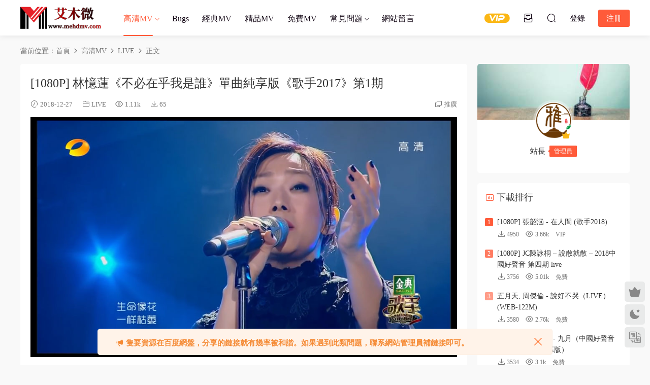

--- FILE ---
content_type: text/html; charset=UTF-8
request_url: https://www.mehdmv.com/92945.html
body_size: 14749
content:
<!DOCTYPE HTML>
<html lang="zh-Hans">
<head>
  <meta charset="UTF-8">
  <meta http-equiv="X-UA-Compatible" content="IE=edge,chrome=1">
  <meta name="viewport" content="width=device-width,minimum-scale=1.0,maximum-scale=1.0,user-scalable=no"/>
  <meta name="apple-mobile-web-app-title" content="艾木微_MV下载_车载MV_高清无水印MV分享下载站">
  <meta http-equiv="Cache-Control" content="no-siteapp">
    <title>[1080P] 林忆莲《不必在乎我是谁》单曲纯享版《歌手2017》第1期 - 艾木微_MV下载_车载MV_高清无水印MV分享下载站</title>
  <meta name="keywords" content="不必在乎我是谁,林忆莲,歌手2017,LIVE">
  <meta name="description" content="2017年01月21日在湖南卫视播出的歌曲类综艺节目《歌手》中，林忆莲再次改编并献唱《不必在乎我是谁》，这首尘封已久的老歌再次被推到大众面前，广为人知。">
    <link rel="shortcut icon" href="https://www.mehdmv.com/wp-content/uploads/2018/12/cropped-logo2.png">
  <meta name='robots' content='max-image-preview:large' />
<link rel='dns-prefetch' href='//www.mehdmv.com' />
<style id='wp-img-auto-sizes-contain-inline-css' type='text/css'>
img:is([sizes=auto i],[sizes^="auto," i]){contain-intrinsic-size:3000px 1500px}
/*# sourceURL=wp-img-auto-sizes-contain-inline-css */
</style>
<style id='classic-theme-styles-inline-css' type='text/css'>
/*! This file is auto-generated */
.wp-block-button__link{color:#fff;background-color:#32373c;border-radius:9999px;box-shadow:none;text-decoration:none;padding:calc(.667em + 2px) calc(1.333em + 2px);font-size:1.125em}.wp-block-file__button{background:#32373c;color:#fff;text-decoration:none}
/*# sourceURL=/wp-includes/css/classic-themes.min.css */
</style>
<link rel='stylesheet' id='mycred-front-css' href='https://www.mehdmv.com/wp-content/plugins/mycred/assets/css/mycred-front.css?ver=2.6.5' type='text/css' media='all' />
<link rel='stylesheet' id='mycred-social-share-icons-css' href='https://www.mehdmv.com/wp-content/plugins/mycred/assets/css/mycred-social-icons.css?ver=2.6.5' type='text/css' media='all' />
<link rel='stylesheet' id='mycred-social-share-style-css' href='https://www.mehdmv.com/wp-content/plugins/mycred/assets/css/mycred-social-share.css?ver=2.6.5' type='text/css' media='all' />
<link rel='stylesheet' id='modown-font-css' href='https://www.mehdmv.com/wp-content/themes/modown/static/css/fonts.css?ver=9.71' type='text/css' media='screen' />
<link rel='stylesheet' id='modown-base-css' href='https://www.mehdmv.com/wp-content/themes/modown/static/css/base.css?ver=9.71' type='text/css' media='screen' />
<link rel='stylesheet' id='modown-style-css' href='https://www.mehdmv.com/wp-content/themes/modown-child/style.css?ver=9.71' type='text/css' media='screen' />
<script type="text/javascript" id="BENrueeg_RUE-not_file_js-js-extra">
/* <![CDATA[ */
var BENrueeg_RUE_js_Params = {"is_field_name_removed":""};
//# sourceURL=BENrueeg_RUE-not_file_js-js-extra
/* ]]> */
</script>
<script type="text/javascript" src="https://www.mehdmv.com/wp-includes/js/jquery/jquery.min.js?ver=3.7.1" id="jquery-core-js"></script>
<script type="text/javascript" src="https://www.mehdmv.com/wp-includes/js/jquery/jquery-migrate.min.js?ver=3.4.1" id="jquery-migrate-js"></script>
<link rel="https://api.w.org/" href="https://www.mehdmv.com/wp-json/" /><link rel="alternate" title="JSON" type="application/json" href="https://www.mehdmv.com/wp-json/wp/v2/posts/92945" /><style id="erphpdown-custom"></style>
<link rel="icon" href="https://www.mehdmv.com/wp-content/uploads/2018/12/cropped-logo2-32x32.png" sizes="32x32" />
<link rel="icon" href="https://www.mehdmv.com/wp-content/uploads/2018/12/cropped-logo2-192x192.png" sizes="192x192" />
<link rel="apple-touch-icon" href="https://www.mehdmv.com/wp-content/uploads/2018/12/cropped-logo2-180x180.png" />
<meta name="msapplication-TileImage" content="https://www.mehdmv.com/wp-content/uploads/2018/12/cropped-logo2-270x270.png" />
  <meta name="baidu-site-verification" content="code-Lo8m2ziMBG" />  <script>var $ = jQuery;</script>
  <style>
  :root{--theme-color: #ff5b3a;--theme-color2: #ff5b3a;--theme-radius: 5px;}  .grids .grid .thumb, .lists .list .thumb, .mocat .lists .grid .thumb, .home-blogs ul li .thumb{object-fit: scale-down;}
      .nav-main > li, .nav-main > li > a, .nav-right a{color:#140816;}
    body.night .nav-main > li, body.night .nav-main > li > a, body.night .nav-right a{color:#999;}
    @media (max-width: 768px){
      .nav-right .nav-button a {color: #140816;}
    }
      .banner{height: 500px;}
      .container{max-width:1505px;}
            .slider-left{max-width: 1200px;}
    @media (max-width:1535px){
      .modown-ad .item:nth-child(5){display: none;}
      .slider-right2{width: 285px;}
      .slider-right2 .item2{display: none;}
      .slider-left{max-width: 895px;}
    }

        body.home .vip-content{background-image: url(https://www.mehdmv.com/wp-content/uploads/2025/07/壁纸-40.jpg);}
      .grids .grid h3 a{height: 40px;-webkit-line-clamp:2;}
    .grids .audio .title{line-height: 25px;}
      .erphpdown-box, .erphpdown, .article-content .erphpdown-content-vip{background: transparent !important;border: 2px dashed var(--theme-color);}
    .erphpdown-box .erphpdown-title{display: inline-block;}
  .logo a img{width:160px;height:auto;max-height:100%}@media (max-width: 1024px){.logo a img{width:115px;height:auto;max-height:100%}}.footer-widget{width:calc(21% - 20px);}@media (max-width: 768px){.footer-widget{width:calc(50% - 20px);margin-bottom:25px}
  .footer-widget:first-child{width:calc(100% - 20px);padding-right: 0}
  .footer-widget:last-child{width:calc(100% - 20px);padding-left: 0;margin-bottom: 0}}@media (max-width: 768px){.nav-right .nav-vip{display: none;}.rollbar{display: block;}}@media (max-width:480px){}i.mce-i-aligncenter, i.mce-i-alignjustify, i.mce-i-alignleft, i.mce-i-alignright, i.mce-i-backcolor, i.mce-i-blockquote, i.mce-i-bold, i.mce-i-bullist, i.mce-i-charmap, i.mce-i-dashicon, i.mce-i-dfw, i.mce-i-forecolor, i.mce-i-fullscreen, i.mce-i-help, i.mce-i-hr, i.mce-i-indent, i.mce-i-italic, i.mce-i-link, i.mce-i-ltr, i.mce-i-numlist, i.mce-i-outdent, i.mce-i-pastetext, i.mce-i-pasteword, i.mce-i-redo, i.mce-i-remove, i.mce-i-removeformat, i.mce-i-spellchecker, i.mce-i-strikethrough, i.mce-i-underline, i.mce-i-undo, i.mce-i-unlink, i.mce-i-wp-media-library, i.mce-i-wp_adv, i.mce-i-wp_code, i.mce-i-wp_fullscreen, i.mce-i-wp_help, i.mce-i-wp_more, i.mce-i-wp_page{font-family:dashicons !important;}
.mce-ico {font-family: tinymce,Arial !important;}
* {font-family: "Microsoft YaHei" !important;}</style><style id='global-styles-inline-css' type='text/css'>
:root{--wp--preset--aspect-ratio--square: 1;--wp--preset--aspect-ratio--4-3: 4/3;--wp--preset--aspect-ratio--3-4: 3/4;--wp--preset--aspect-ratio--3-2: 3/2;--wp--preset--aspect-ratio--2-3: 2/3;--wp--preset--aspect-ratio--16-9: 16/9;--wp--preset--aspect-ratio--9-16: 9/16;--wp--preset--color--black: #000000;--wp--preset--color--cyan-bluish-gray: #abb8c3;--wp--preset--color--white: #ffffff;--wp--preset--color--pale-pink: #f78da7;--wp--preset--color--vivid-red: #cf2e2e;--wp--preset--color--luminous-vivid-orange: #ff6900;--wp--preset--color--luminous-vivid-amber: #fcb900;--wp--preset--color--light-green-cyan: #7bdcb5;--wp--preset--color--vivid-green-cyan: #00d084;--wp--preset--color--pale-cyan-blue: #8ed1fc;--wp--preset--color--vivid-cyan-blue: #0693e3;--wp--preset--color--vivid-purple: #9b51e0;--wp--preset--gradient--vivid-cyan-blue-to-vivid-purple: linear-gradient(135deg,rgb(6,147,227) 0%,rgb(155,81,224) 100%);--wp--preset--gradient--light-green-cyan-to-vivid-green-cyan: linear-gradient(135deg,rgb(122,220,180) 0%,rgb(0,208,130) 100%);--wp--preset--gradient--luminous-vivid-amber-to-luminous-vivid-orange: linear-gradient(135deg,rgb(252,185,0) 0%,rgb(255,105,0) 100%);--wp--preset--gradient--luminous-vivid-orange-to-vivid-red: linear-gradient(135deg,rgb(255,105,0) 0%,rgb(207,46,46) 100%);--wp--preset--gradient--very-light-gray-to-cyan-bluish-gray: linear-gradient(135deg,rgb(238,238,238) 0%,rgb(169,184,195) 100%);--wp--preset--gradient--cool-to-warm-spectrum: linear-gradient(135deg,rgb(74,234,220) 0%,rgb(151,120,209) 20%,rgb(207,42,186) 40%,rgb(238,44,130) 60%,rgb(251,105,98) 80%,rgb(254,248,76) 100%);--wp--preset--gradient--blush-light-purple: linear-gradient(135deg,rgb(255,206,236) 0%,rgb(152,150,240) 100%);--wp--preset--gradient--blush-bordeaux: linear-gradient(135deg,rgb(254,205,165) 0%,rgb(254,45,45) 50%,rgb(107,0,62) 100%);--wp--preset--gradient--luminous-dusk: linear-gradient(135deg,rgb(255,203,112) 0%,rgb(199,81,192) 50%,rgb(65,88,208) 100%);--wp--preset--gradient--pale-ocean: linear-gradient(135deg,rgb(255,245,203) 0%,rgb(182,227,212) 50%,rgb(51,167,181) 100%);--wp--preset--gradient--electric-grass: linear-gradient(135deg,rgb(202,248,128) 0%,rgb(113,206,126) 100%);--wp--preset--gradient--midnight: linear-gradient(135deg,rgb(2,3,129) 0%,rgb(40,116,252) 100%);--wp--preset--font-size--small: 13px;--wp--preset--font-size--medium: 20px;--wp--preset--font-size--large: 36px;--wp--preset--font-size--x-large: 42px;--wp--preset--spacing--20: 0.44rem;--wp--preset--spacing--30: 0.67rem;--wp--preset--spacing--40: 1rem;--wp--preset--spacing--50: 1.5rem;--wp--preset--spacing--60: 2.25rem;--wp--preset--spacing--70: 3.38rem;--wp--preset--spacing--80: 5.06rem;--wp--preset--shadow--natural: 6px 6px 9px rgba(0, 0, 0, 0.2);--wp--preset--shadow--deep: 12px 12px 50px rgba(0, 0, 0, 0.4);--wp--preset--shadow--sharp: 6px 6px 0px rgba(0, 0, 0, 0.2);--wp--preset--shadow--outlined: 6px 6px 0px -3px rgb(255, 255, 255), 6px 6px rgb(0, 0, 0);--wp--preset--shadow--crisp: 6px 6px 0px rgb(0, 0, 0);}:where(.is-layout-flex){gap: 0.5em;}:where(.is-layout-grid){gap: 0.5em;}body .is-layout-flex{display: flex;}.is-layout-flex{flex-wrap: wrap;align-items: center;}.is-layout-flex > :is(*, div){margin: 0;}body .is-layout-grid{display: grid;}.is-layout-grid > :is(*, div){margin: 0;}:where(.wp-block-columns.is-layout-flex){gap: 2em;}:where(.wp-block-columns.is-layout-grid){gap: 2em;}:where(.wp-block-post-template.is-layout-flex){gap: 1.25em;}:where(.wp-block-post-template.is-layout-grid){gap: 1.25em;}.has-black-color{color: var(--wp--preset--color--black) !important;}.has-cyan-bluish-gray-color{color: var(--wp--preset--color--cyan-bluish-gray) !important;}.has-white-color{color: var(--wp--preset--color--white) !important;}.has-pale-pink-color{color: var(--wp--preset--color--pale-pink) !important;}.has-vivid-red-color{color: var(--wp--preset--color--vivid-red) !important;}.has-luminous-vivid-orange-color{color: var(--wp--preset--color--luminous-vivid-orange) !important;}.has-luminous-vivid-amber-color{color: var(--wp--preset--color--luminous-vivid-amber) !important;}.has-light-green-cyan-color{color: var(--wp--preset--color--light-green-cyan) !important;}.has-vivid-green-cyan-color{color: var(--wp--preset--color--vivid-green-cyan) !important;}.has-pale-cyan-blue-color{color: var(--wp--preset--color--pale-cyan-blue) !important;}.has-vivid-cyan-blue-color{color: var(--wp--preset--color--vivid-cyan-blue) !important;}.has-vivid-purple-color{color: var(--wp--preset--color--vivid-purple) !important;}.has-black-background-color{background-color: var(--wp--preset--color--black) !important;}.has-cyan-bluish-gray-background-color{background-color: var(--wp--preset--color--cyan-bluish-gray) !important;}.has-white-background-color{background-color: var(--wp--preset--color--white) !important;}.has-pale-pink-background-color{background-color: var(--wp--preset--color--pale-pink) !important;}.has-vivid-red-background-color{background-color: var(--wp--preset--color--vivid-red) !important;}.has-luminous-vivid-orange-background-color{background-color: var(--wp--preset--color--luminous-vivid-orange) !important;}.has-luminous-vivid-amber-background-color{background-color: var(--wp--preset--color--luminous-vivid-amber) !important;}.has-light-green-cyan-background-color{background-color: var(--wp--preset--color--light-green-cyan) !important;}.has-vivid-green-cyan-background-color{background-color: var(--wp--preset--color--vivid-green-cyan) !important;}.has-pale-cyan-blue-background-color{background-color: var(--wp--preset--color--pale-cyan-blue) !important;}.has-vivid-cyan-blue-background-color{background-color: var(--wp--preset--color--vivid-cyan-blue) !important;}.has-vivid-purple-background-color{background-color: var(--wp--preset--color--vivid-purple) !important;}.has-black-border-color{border-color: var(--wp--preset--color--black) !important;}.has-cyan-bluish-gray-border-color{border-color: var(--wp--preset--color--cyan-bluish-gray) !important;}.has-white-border-color{border-color: var(--wp--preset--color--white) !important;}.has-pale-pink-border-color{border-color: var(--wp--preset--color--pale-pink) !important;}.has-vivid-red-border-color{border-color: var(--wp--preset--color--vivid-red) !important;}.has-luminous-vivid-orange-border-color{border-color: var(--wp--preset--color--luminous-vivid-orange) !important;}.has-luminous-vivid-amber-border-color{border-color: var(--wp--preset--color--luminous-vivid-amber) !important;}.has-light-green-cyan-border-color{border-color: var(--wp--preset--color--light-green-cyan) !important;}.has-vivid-green-cyan-border-color{border-color: var(--wp--preset--color--vivid-green-cyan) !important;}.has-pale-cyan-blue-border-color{border-color: var(--wp--preset--color--pale-cyan-blue) !important;}.has-vivid-cyan-blue-border-color{border-color: var(--wp--preset--color--vivid-cyan-blue) !important;}.has-vivid-purple-border-color{border-color: var(--wp--preset--color--vivid-purple) !important;}.has-vivid-cyan-blue-to-vivid-purple-gradient-background{background: var(--wp--preset--gradient--vivid-cyan-blue-to-vivid-purple) !important;}.has-light-green-cyan-to-vivid-green-cyan-gradient-background{background: var(--wp--preset--gradient--light-green-cyan-to-vivid-green-cyan) !important;}.has-luminous-vivid-amber-to-luminous-vivid-orange-gradient-background{background: var(--wp--preset--gradient--luminous-vivid-amber-to-luminous-vivid-orange) !important;}.has-luminous-vivid-orange-to-vivid-red-gradient-background{background: var(--wp--preset--gradient--luminous-vivid-orange-to-vivid-red) !important;}.has-very-light-gray-to-cyan-bluish-gray-gradient-background{background: var(--wp--preset--gradient--very-light-gray-to-cyan-bluish-gray) !important;}.has-cool-to-warm-spectrum-gradient-background{background: var(--wp--preset--gradient--cool-to-warm-spectrum) !important;}.has-blush-light-purple-gradient-background{background: var(--wp--preset--gradient--blush-light-purple) !important;}.has-blush-bordeaux-gradient-background{background: var(--wp--preset--gradient--blush-bordeaux) !important;}.has-luminous-dusk-gradient-background{background: var(--wp--preset--gradient--luminous-dusk) !important;}.has-pale-ocean-gradient-background{background: var(--wp--preset--gradient--pale-ocean) !important;}.has-electric-grass-gradient-background{background: var(--wp--preset--gradient--electric-grass) !important;}.has-midnight-gradient-background{background: var(--wp--preset--gradient--midnight) !important;}.has-small-font-size{font-size: var(--wp--preset--font-size--small) !important;}.has-medium-font-size{font-size: var(--wp--preset--font-size--medium) !important;}.has-large-font-size{font-size: var(--wp--preset--font-size--large) !important;}.has-x-large-font-size{font-size: var(--wp--preset--font-size--x-large) !important;}
/*# sourceURL=global-styles-inline-css */
</style>
</head>
<body class="wp-singular post-template-default single single-post postid-92945 single-format-standard wp-theme-modown wp-child-theme-modown-child">
<header class="header">
  <div class="container clearfix">

    
        <div class="logo">
      <a href="https://www.mehdmv.com" title="艾木微_MV下载_车载MV_高清无水印MV分享下载站"><img src="https://www.mehdmv.com/wp-content/uploads/2024/01/logo改1.png" data-light="https://www.mehdmv.com/wp-content/uploads/2024/01/logo改1.png" data-dark="https://www.mehdmv.com/wp-content/uploads/2024/01/logo改1.png" alt="艾木微_MV下载_车载MV_高清无水印MV分享下载站" /></a>
    </div>

    <ul class="nav-main">
      <li id="menu-item-154676" class="menu-item menu-item-type-taxonomy menu-item-object-category current-post-ancestor menu-item-has-children menu-item-154676"><a href="https://www.mehdmv.com/category/hd">高清MV</a>
<ul class="sub-menu">
	<li id="menu-item-193691" class="menu-item menu-item-type-taxonomy menu-item-object-category menu-item-193691"><a href="https://www.mehdmv.com/category/hd/hy-hd">华语类MV</a></li>
	<li id="menu-item-3815" class="fa fa-gift menu-item menu-item-type-taxonomy menu-item-object-category menu-item-3815"><a target="_blank" href="https://www.mehdmv.com/category/hd/rh">日韩类MV</a></li>
	<li id="menu-item-3816" class="fa-globe menu-item menu-item-type-taxonomy menu-item-object-category menu-item-3816"><a target="_blank" href="https://www.mehdmv.com/category/hd/omy">欧美类MV</a></li>
	<li id="menu-item-167456" class="menu-item menu-item-type-taxonomy menu-item-object-category menu-item-167456"><a href="https://www.mehdmv.com/category/4k">4K MV</a></li>
	<li id="menu-item-3814" class="fa fa-tachometer menu-item menu-item-type-taxonomy menu-item-object-category menu-item-3814"><a target="_blank" href="https://www.mehdmv.com/category/hd/concert">演唱会</a></li>
	<li id="menu-item-108313" class="menu-item menu-item-type-taxonomy menu-item-object-category menu-item-108313"><a href="https://www.mehdmv.com/category/hd/wdy">微电影</a></li>
	<li id="menu-item-194281" class="lv menu-item menu-item-type-taxonomy menu-item-object-category current-post-ancestor current-menu-parent current-post-parent menu-item-194281"><a href="https://www.mehdmv.com/category/hd/lv">LIVE</a></li>
	<li id="menu-item-111020" class="menu-item menu-item-type-taxonomy menu-item-object-category menu-item-111020"><a href="https://www.mehdmv.com/category/hd/cover">Cover</a></li>
</ul>
</li>
<li id="menu-item-119157" class="Bugs menu-item menu-item-type-taxonomy menu-item-object-category menu-item-119157"><a href="https://www.mehdmv.com/category/bugs">Bugs</a></li>
<li id="menu-item-192180" class="jd menu-item menu-item-type-taxonomy menu-item-object-category menu-item-192180"><a href="https://www.mehdmv.com/category/jd">经典MV</a></li>
<li id="menu-item-154695" class="jp menu-item menu-item-type-taxonomy menu-item-object-category menu-item-154695"><a href="https://www.mehdmv.com/category/jp">精品MV</a></li>
<li id="menu-item-107807" class="menu-item menu-item-type-taxonomy menu-item-object-category menu-item-107807"><a href="https://www.mehdmv.com/category/mf">免费MV</a></li>
<li id="menu-item-125396" class="menu-item menu-item-type-taxonomy menu-item-object-category menu-item-has-children menu-item-125396"><a href="https://www.mehdmv.com/category/wenti">常见问题</a>
<ul class="sub-menu">
	<li id="menu-item-185310" class="menu-item menu-item-type-post_type menu-item-object-page menu-item-185310"><a href="https://www.mehdmv.com/%e5%85%8d%e8%b4%b9%e4%b8%8b%e8%bd%bd%e8%af%b4%e6%98%8e">免费下载说明</a></li>
	<li id="menu-item-185314" class="menu-item menu-item-type-post_type menu-item-object-page menu-item-185314"><a href="https://www.mehdmv.com/%e4%bc%9a%e5%91%98%e4%b8%8b%e8%bd%bd%e6%95%99%e7%a8%8b">会员下载教程</a></li>
	<li id="menu-item-185306" class="menu-item menu-item-type-post_type menu-item-object-page menu-item-185306"><a href="https://www.mehdmv.com/vip%e4%b8%8b%e8%bd%bd%e6%9d%83%e9%99%90%e4%bb%8b%e7%bb%8d">VIP下载权限介绍</a></li>
	<li id="menu-item-119831" class="menu-item menu-item-type-post_type menu-item-object-page menu-item-119831"><a href="https://www.mehdmv.com/jiangli">投稿奖励</a></li>
	<li id="menu-item-121770" class="menu-item menu-item-type-post_type menu-item-object-page menu-item-121770"><a href="https://www.mehdmv.com/fatie">发帖标准</a></li>
</ul>
</li>
<li id="menu-item-4169" class="fa fa-comments menu-item menu-item-type-post_type menu-item-object-page menu-item-4169"><a target="_blank" href="https://www.mehdmv.com/lyb">网站留言</a></li>
    </ul>

    
    <ul class="nav-right">
                  <li class="nav-vip">
        <a href="https://www.mehdmv.com/vip"><i class="icon icon-vip-s"></i></a>
      </li>
                  <li class="nav-tougao">
        <a href="https://www.mehdmv.com/tougao" title="投稿"><i class="icon icon-tougao"></i></a>
      </li>
                              <li class="nav-search">
        <a href="javascript:;" class="search-loader" title="搜索"><i class="icon icon-search"></i></a>
      </li>
                    <li class="nav-login no"><a href="https://www.mehdmv.com/login?redirect_to=https://www.mehdmv.com/92945.html" class="signin-loader" rel="nofollow"><i class="icon icon-user"></i><span>登录</span></a><b class="nav-line"></b><a href="https://www.mehdmv.com/login?action=register&redirect_to=https://www.mehdmv.com/92945.html" class="reg signup-loader" rel="nofollow"><span>注册</span></a></li>
                    <li class="nav-button"><a href="javascript:;" class="nav-loader"><i class="icon icon-menu"></i></a></li>
          </ul>

  </div>
</header>


<div class="search-wrap">
  <div class="container search-wrap-container">
    <form action="https://www.mehdmv.com/" class="search-form" method="get">
            <input autocomplete="off" class="search-input" name="s" placeholder="输入关键字回车" type="text">
      <button class="search-btn" type="submit"><i class="icon icon-search"></i>搜索</button>
      <i class="icon icon-close"></i>
      <input type="hidden" name="cat" class="search-cat-val">
          </form>
  </div>
</div><div class="main">
		<div class="container clearfix">
				<div class="breadcrumbs">当前位置：<span><a href="https://www.mehdmv.com/" itemprop="url"><span itemprop="title">首页</span></a></span> <span class="sep"><i class="dripicons dripicons-chevron-right"></i></span> <span><a href="https://www.mehdmv.com/category/hd" itemprop="url"><span itemprop="title">高清MV</span></a></span> <span class="sep"><i class="dripicons dripicons-chevron-right"></i></span> <span><a href="https://www.mehdmv.com/category/hd/lv" itemprop="url"><span itemprop="title">LIVE</span></a></span> <span class="sep"><i class="dripicons dripicons-chevron-right"></i></span> <span class="current">正文</span></div>						<div class="content-wrap">
	    	<div class="content">
	    			    			    			    			    		<article id="single-content" class="single-content">
		    		<div class="article-header">	<h1 class="article-title">[1080P] 林忆莲《不必在乎我是谁》单曲纯享版《歌手2017》第1期</h1>
	<div class="article-meta">
				<span class="item"><i class="icon icon-time"></i> 2018-12-27</span>		<span class="item item-cats"><i class="icon icon-cat"></i> <a href="https://www.mehdmv.com/category/hd/lv" id="img-cat-26853">LIVE</a></span>		<span class="item"><i class="icon icon-eye"></i> 1.11k</span>		<span class="item"><i class="icon icon-download"></i> 65</span>				<span class="item right"><i class="icon icon-copy"></i> <a href="javascript:;" class="article-aff" >推广</a></span>	</div>
</div>		    				    		<div class="article-content clearfix">
		    					    					    					    					    						    						    						    						    			<p><img fetchpriority="high" decoding="async" class="alignnone size-full wp-image-92946" src="https://www.mehdmv.com/wp-content/uploads/2018/12/bubi1.jpg" alt="" width="1024" height="576" /></p>
<p><img decoding="async" class="alignnone size-full wp-image-102466" src="https://www.mehdmv.com/wp-content/uploads/2018/12/林忆莲-不必在乎我是谁HDTV_1080iflacac3双音轨终极收藏版.mkv.jpg" alt="" width="1012" height="676" /></p>
<p>http://v.qq.com/x/page/b0518erwysb.html</p>
			    						    						    			<style>.erphpdown-box, .erphpdown-box + .article-custom-metas{display:block;}</style><div class="erphpdown-box"><span class="erphpdown-title">资源下载</span><div class="erphpdown-con clearfix"><div class="erphpdown-price">下载价格<span>2</span> 金币</div><div class="erphpdown-cart"><div class="vip">VIP免费</div><a href="javascript:;" class="down signin-loader">立即购买</a></div></div><div class="tips2">此资源购买后15天内可下载。如有发现链接失效，请联系网站管理</div></div>			    					    		
			    					    				    					            </div>
		    			<div class="article-act">
						<a href="javascript:;" class="article-collect signin-loader" title="收藏"><i class="icon icon-star"></i> <span>0</span></a>
							<a href="javascript:;" class="article-zan" data-id="92945"><i class="icon icon-zan"></i> <span>0</span></a>
		</div>
		            <div class="article-tags"><a href="https://www.mehdmv.com/tag/%e4%b8%8d%e5%bf%85%e5%9c%a8%e4%b9%8e%e6%88%91%e6%98%af%e8%b0%81" rel="tag">不必在乎我是谁</a><a href="https://www.mehdmv.com/tag/%e6%9e%97%e5%bf%86%e8%8e%b2" rel="tag">林忆莲</a><a href="https://www.mehdmv.com/tag/%e6%ad%8c%e6%89%8b2017" rel="tag">歌手2017</a></div>					<div class="article-shares"><a href="javascript:;" data-url="https://www.mehdmv.com/92945.html" class="share-weixin"><i class="icon icon-weixin"></i></a><a data-share="qzone" class="share-qzone" data-url="https://www.mehdmv.com/92945.html"><i class="icon icon-qzone"></i></a><a data-share="weibo" class="share-tsina" data-url="https://www.mehdmv.com/92945.html"><i class="icon icon-weibo"></i></a><a data-share="qq" class="share-sqq" data-url="https://www.mehdmv.com/92945.html"><i class="icon icon-qq"></i></a><a data-share="douban" class="share-douban" data-url="https://www.mehdmv.com/92945.html"><i class="icon icon-douban"></i></a></div>	            </article>
	            	            	            <nav class="article-nav">
	                <span class="article-nav-prev">上一篇<br><a href="https://www.mehdmv.com/92941.html" rel="prev">[1080P] 容中尔甲 - 阿拉姜色 电影《阿拉姜色》同名推广曲</a></span>
	                <span class="article-nav-next">下一篇<br><a href="https://www.mehdmv.com/92948.html" rel="next">[1080P] AKB48《勇往直前》官方完整版无水印MV</a></span>
	            </nav>
	            	            	            <div class="single-related"><h3 class="related-title"><i class="icon icon-related"></i> 猜你喜欢</h3><div class="grids relateds clearfix"><div class="post grid"  data-id="211918">
    <div class="img">
        <a href="https://www.mehdmv.com/211918.html" title="汪苏泷 - 就让这大雨全都落下 [Official Stage Video]（MKV-583M）" target="_blank" rel="bookmark">
        <img src="https://www.mehdmv.com/wp-content/themes/modown/static/img/thumbnail.png" data-src="https://www.mehdmv.com/wp-content/themes/modown/timthumb.php?src=https://www.mehdmv.com/wp-content/uploads/2026/01/4K汪苏泷-就让这大雨全都落下-Official-Stage-Video.mkv_20260117_162909.740.jpg&w=285&h=180&zc=1&q=95&a=c" class="thumb" alt="汪苏泷 - 就让这大雨全都落下 [Official Stage Video]（MKV-583M）">
                </a>
            </div>
    <div class="con">
        <div class="cat"><a href="https://www.mehdmv.com/category/4k" id="img-cat-277">4K MV</a></div>
        
        <h3 itemprop="name headline"><a itemprop="url" rel="bookmark" href="https://www.mehdmv.com/211918.html" title="汪苏泷 - 就让这大雨全都落下 [Official Stage Video]（MKV-583M）" target="_blank"><span class="post-sign">4K</span>汪苏泷 - 就让这大雨全都落下 [Official Stage Video]（MKV-583M）</a></h3>

                <div class="excerpt"> </div>
        <div class="grid-meta">
            <span class="time"><i class="icon icon-time"></i> 2天前</span><span class="views"><i class="icon icon-eye"></i> 22</span><span class="comments"><i class="icon icon-comment"></i> 0</span><span class="downs"><i class="icon icon-download"></i> 3</span><span class="price"><span class="fee vip-tag">VIP</span></span>        </div>

            </div>

    <span class="vip-tag"><i>VIP</i></span>    </div><div class="post grid"  data-id="211756">
    <div class="img">
        <a href="https://www.mehdmv.com/211756.html" title="戴佩妮, GAI周延 - 明知山 [LIVE]（WEB-118M）" target="_blank" rel="bookmark">
        <img src="https://www.mehdmv.com/wp-content/themes/modown/static/img/thumbnail.png" data-src="https://www.mehdmv.com/wp-content/themes/modown/timthumb.php?src=https://www.mehdmv.com/wp-content/uploads/2026/01/戴佩妮-GAI周延-明知山-LIVE.mp4_20260110_183627.049.jpg&w=285&h=180&zc=1&q=95&a=c" class="thumb" alt="戴佩妮, GAI周延 - 明知山 [LIVE]（WEB-118M）">
                </a>
            </div>
    <div class="con">
        <div class="cat"><a href="https://www.mehdmv.com/category/hd/lv" id="img-cat-26853">LIVE</a></div>
        
        <h3 itemprop="name headline"><a itemprop="url" rel="bookmark" href="https://www.mehdmv.com/211756.html" title="戴佩妮, GAI周延 - 明知山 [LIVE]（WEB-118M）" target="_blank"><span class="post-sign">1080P</span>戴佩妮, GAI周延 - 明知山 [LIVE]（WEB-118M）</a></h3>

                <div class="excerpt">歌手：戴佩妮 /GAI周延
专辑：明知山
语种：国语
唱片公司：种梦音乐/仁仁娱乐...</div>
        <div class="grid-meta">
            <span class="time"><i class="icon icon-time"></i> 1周前</span><span class="views"><i class="icon icon-eye"></i> 31</span><span class="comments"><i class="icon icon-comment"></i> 0</span><span class="downs"><i class="icon icon-download"></i> 2</span><span class="price"><span class="fee vip-tag">VIP</span></span>        </div>

            </div>

    <span class="vip-tag"><i>VIP</i></span>    </div><div class="post grid"  data-id="211646">
    <div class="img">
        <a href="https://www.mehdmv.com/211646.html" title="icyball 冰球乐团, Limi - 船歌（MKV-798M）" target="_blank" rel="bookmark">
        <img src="https://www.mehdmv.com/wp-content/themes/modown/static/img/thumbnail.png" data-src="https://www.mehdmv.com/wp-content/themes/modown/timthumb.php?src=https://www.mehdmv.com/wp-content/uploads/2026/01/4Kicyball-冰球乐团-Limi-船歌.mkv_20260106_215755.923.jpg&w=285&h=180&zc=1&q=95&a=c" class="thumb" alt="icyball 冰球乐团, Limi - 船歌（MKV-798M）">
                </a>
            </div>
    <div class="con">
        <div class="cat"><a href="https://www.mehdmv.com/category/4k" id="img-cat-277">4K MV</a></div>
        
        <h3 itemprop="name headline"><a itemprop="url" rel="bookmark" href="https://www.mehdmv.com/211646.html" title="icyball 冰球乐团, Limi - 船歌（MKV-798M）" target="_blank"><span class="post-sign">4K</span>icyball 冰球乐团, Limi - 船歌（MKV-798M）</a></h3>

                <div class="excerpt"> </div>
        <div class="grid-meta">
            <span class="time"><i class="icon icon-time"></i> 2周前</span><span class="views"><i class="icon icon-eye"></i> 35</span><span class="comments"><i class="icon icon-comment"></i> 0</span><span class="downs"><i class="icon icon-download"></i> 2</span><span class="price"><span class="fee vip-tag">VIP</span></span>        </div>

            </div>

    <span class="vip-tag"><i>VIP</i></span>    </div><div class="post grid"  data-id="211417">
    <div class="img">
        <a href="https://www.mehdmv.com/211417.html" title="理想混蛋 - 天真世界的叛徒 [LIVE]（MKV-567M）" target="_blank" rel="bookmark">
        <img src="https://www.mehdmv.com/wp-content/themes/modown/static/img/thumbnail.png" data-src="https://www.mehdmv.com/wp-content/themes/modown/timthumb.php?src=https://www.mehdmv.com/wp-content/uploads/2026/01/4K理想混蛋-天真世界的叛徒-LIVE.mkv_20260103_125911.695.jpg&w=285&h=180&zc=1&q=95&a=c" class="thumb" alt="理想混蛋 - 天真世界的叛徒 [LIVE]（MKV-567M）">
                </a>
            </div>
    <div class="con">
        <div class="cat"><a href="https://www.mehdmv.com/category/4k" id="img-cat-277">4K MV</a></div>
        
        <h3 itemprop="name headline"><a itemprop="url" rel="bookmark" href="https://www.mehdmv.com/211417.html" title="理想混蛋 - 天真世界的叛徒 [LIVE]（MKV-567M）" target="_blank"><span class="post-sign">4K</span>理想混蛋 - 天真世界的叛徒 [LIVE]（MKV-567M）</a></h3>

                <div class="excerpt">歌手：理想混蛋
专辑：天真世界的叛徒
语种：国语
唱片公司：容合音乐
发行时...</div>
        <div class="grid-meta">
            <span class="time"><i class="icon icon-time"></i> 2周前</span><span class="views"><i class="icon icon-eye"></i> 40</span><span class="comments"><i class="icon icon-comment"></i> 0</span><span class="downs"><i class="icon icon-download"></i> 3</span><span class="price"><span class="fee vip-tag">VIP</span></span>        </div>

            </div>

    <span class="vip-tag"><i>VIP</i></span>    </div><div class="post grid"  data-id="211458">
    <div class="img">
        <a href="https://www.mehdmv.com/211458.html" title="Heize - Even if (Live Clip)（MKV-379M）" target="_blank" rel="bookmark">
        <img src="https://www.mehdmv.com/wp-content/themes/modown/static/img/thumbnail.png" data-src="https://www.mehdmv.com/wp-content/themes/modown/timthumb.php?src=https://www.mehdmv.com/wp-content/uploads/2026/01/4KHeize-Even-if-Live-Clip.mkv_20260103_133342.534.jpg&w=285&h=180&zc=1&q=95&a=c" class="thumb" alt="Heize - Even if (Live Clip)（MKV-379M）">
                </a>
            </div>
    <div class="con">
        <div class="cat"><a href="https://www.mehdmv.com/category/4k" id="img-cat-277">4K MV</a></div>
        
        <h3 itemprop="name headline"><a itemprop="url" rel="bookmark" href="https://www.mehdmv.com/211458.html" title="Heize - Even if (Live Clip)（MKV-379M）" target="_blank"><span class="post-sign">4K</span>Heize - Even if (Live Clip)（MKV-379M）</a></h3>

                <div class="excerpt">歌手：Heize (헤이즈)
专辑：Even if
语种：韩语
唱片公司：P NATION
发行时间...</div>
        <div class="grid-meta">
            <span class="time"><i class="icon icon-time"></i> 2周前</span><span class="views"><i class="icon icon-eye"></i> 54</span><span class="comments"><i class="icon icon-comment"></i> 0</span><span class="downs"><i class="icon icon-download"></i> 4</span><span class="price"><span class="fee vip-tag">VIP</span></span>        </div>

            </div>

    <span class="vip-tag"><i>VIP</i></span>    </div><div class="post grid"  data-id="211321">
    <div class="img">
        <a href="https://www.mehdmv.com/211321.html" title="告五人 - 从未见过的海 [世运浪花版](Live)（MKV-538M）" target="_blank" rel="bookmark">
        <img src="https://www.mehdmv.com/wp-content/themes/modown/static/img/thumbnail.png" data-src="https://www.mehdmv.com/wp-content/themes/modown/timthumb.php?src=https://www.mehdmv.com/wp-content/uploads/2026/01/4K告五人-从未见过的海-世运浪花版Live.mkv_20260102_141843.823.jpg&w=285&h=180&zc=1&q=95&a=c" class="thumb" alt="告五人 - 从未见过的海 [世运浪花版](Live)（MKV-538M）">
                </a>
            </div>
    <div class="con">
        <div class="cat"><a href="https://www.mehdmv.com/category/4k" id="img-cat-277">4K MV</a></div>
        
        <h3 itemprop="name headline"><a itemprop="url" rel="bookmark" href="https://www.mehdmv.com/211321.html" title="告五人 - 从未见过的海 [世运浪花版](Live)（MKV-538M）" target="_blank"><span class="post-sign">4K</span>告五人 - 从未见过的海 [世运浪花版](Live)（MKV-538M）</a></h3>

                <div class="excerpt"> </div>
        <div class="grid-meta">
            <span class="time"><i class="icon icon-time"></i> 2周前</span><span class="views"><i class="icon icon-eye"></i> 38</span><span class="comments"><i class="icon icon-comment"></i> 0</span><span class="downs"><i class="icon icon-download"></i> 3</span><span class="price"><span class="fee vip-tag">VIP</span></span>        </div>

            </div>

    <span class="vip-tag"><i>VIP</i></span>    </div></div><script>var relateImgWidth = jQuery(".single-related .grids .grid .img").width();jQuery(".single-related .grids .grid .img").height(relateImgWidth*0.6316);</script></div>	            <div class="single-comment">
	<h3 class="comments-title" id="comments">
		<i class="icon icon-comments"></i> 评论<small>0</small>
	</h3>
	<div id="respond" class="comments-respond no_webshot">
				<div class="comment-signarea">请先 <a href="javascript:;" class="signin-loader">登录</a></div>
			</div>
	</div>



	            	    	</div>
	    </div>
		<aside class="sidebar">
	<div class="theiaStickySidebar">
	
	<div class="widget widget_author nopadding">			<div class="author-cover">
				<img src="https://www.mehdmv.com/wp-content/themes/modown/static/img/author-cover.jpg">
			</div>
			<div class="author-avatar"> 
				<a target="_blank" href="https://www.mehdmv.com/author/hd-mv"  class="avatar-link"><img src="https://www.mehdmv.com/wp-content/uploads/avatar/c4ca4238a0b923820dcc509a6f75849b.png" class="avatar avatar-96 photo" width="96" height="96" />					<span class="vip"></span>				</a>
			</div>
			<div class="author-info">
				<p><a target="_blank" href="https://www.mehdmv.com/author/hd-mv"><span class="author-name">站长</span><span class="author-group">管理员</span></a></p>
				<p class="author-description"></p>
			</div>
</div><div class="widget widget-postlist widget-toplist"><h3><i class="icon icon-top"></i> 下载排行</h3><ul>        <li>
        	<span class="sort">1</span>
          <h4><a href="https://www.mehdmv.com/7849.html" title="[1080P] 张韶涵 - 在人间 (歌手2018)" target="_blank">[1080P] 张韶涵 - 在人间 (歌手2018)</a></h4>
          <p class="meta">
          	<span class="downloads"><i class="icon icon-download"></i> 4950</span>
          	<span class="views"><i class="icon icon-eye"></i> 3.66k</span>          	<span class="price">VIP</span>          </p>
        </li>
		        <li>
        	<span class="sort">2</span>
          <h4><a href="https://www.mehdmv.com/80733.html" title="[1080P] JC陈咏桐 – 说散就散 – 2018中国好声音 第四期 live" target="_blank">[1080P] JC陈咏桐 – 说散就散 – 2018中国好声音 第四期 live</a></h4>
          <p class="meta">
          	<span class="downloads"><i class="icon icon-download"></i> 3756</span>
          	<span class="views"><i class="icon icon-eye"></i> 5.01k</span>          	<span class="price"><span class="fee">免费</span></span>          </p>
        </li>
		        <li>
        	<span class="sort">3</span>
          <h4><a href="https://www.mehdmv.com/112768.html" title="五月天, 周杰伦 - 说好不哭（LIVE）(WEB-122M)" target="_blank">五月天, 周杰伦 - 说好不哭（LIVE）(WEB-122M)</a></h4>
          <p class="meta">
          	<span class="downloads"><i class="icon icon-download"></i> 3580</span>
          	<span class="views"><i class="icon icon-eye"></i> 2.76k</span>          	<span class="price"><span class="fee">免费</span></span>          </p>
        </li>
		        <li>
        	<span class="sort">4</span>
          <h4><a href="https://www.mehdmv.com/86264.html" title="[1080P] 旦增尼玛 - 九月（中国好声音2018无台标无字幕版）" target="_blank">[1080P] 旦增尼玛 - 九月（中国好声音2018无台标无字幕版）</a></h4>
          <p class="meta">
          	<span class="downloads"><i class="icon icon-download"></i> 3534</span>
          	<span class="views"><i class="icon icon-eye"></i> 3.1k</span>          	<span class="price"><span class="fee">免费</span></span>          </p>
        </li>
		        <li>
        	<span class="sort">5</span>
          <h4><a href="https://www.mehdmv.com/86261.html" title="[1080P] 打包安琪 - 天黑黑（中国好声音2018无台标无字幕版）" target="_blank">[1080P] 打包安琪 - 天黑黑（中国好声音2018无台标无字幕版）</a></h4>
          <p class="meta">
          	<span class="downloads"><i class="icon icon-download"></i> 2226</span>
          	<span class="views"><i class="icon icon-eye"></i> 2.18k</span>          	<span class="price">VIP</span>          </p>
        </li>
		        <li>
        	<span class="sort">6</span>
          <h4><a href="https://www.mehdmv.com/91673.html" title="[1080P] 布兰妮Britney Spears - Everytime 现场版" target="_blank">[1080P] 布兰妮Britney Spears - Everytime 现场版</a></h4>
          <p class="meta">
          	<span class="downloads"><i class="icon icon-download"></i> 1562</span>
          	<span class="views"><i class="icon icon-eye"></i> 2.55k</span>          	<span class="price"><span class="fee">免费</span></span>          </p>
        </li>
		        <li>
        	<span class="sort">7</span>
          <h4><a href="https://www.mehdmv.com/118599.html" title="낸시 Nancy 모모랜드 MOMOLAND '뿜뿜 BBoom BBoom'  직캠 @씨름페스티벌 by DaftTaengk" target="_blank">낸시 Nancy 모모랜드 MOMOLAND '뿜뿜 BBoom BBoom'  직캠 @씨름페스티벌 by DaftTaengk</a></h4>
          <p class="meta">
          	<span class="downloads"><i class="icon icon-download"></i> 1301</span>
          	<span class="views"><i class="icon icon-eye"></i> 2.57k</span>          	<span class="price"><span class="fee">免费</span></span>          </p>
        </li>
		        <li>
        	<span class="sort">8</span>
          <h4><a href="https://www.mehdmv.com/127053.html" title="中国好声音 2020 第六期正片纯享 无台标水印（web-1080P-2.37G）" target="_blank">中国好声音 2020 第六期正片纯享 无台标水印（web-1080P-2.37G）</a></h4>
          <p class="meta">
          	<span class="downloads"><i class="icon icon-download"></i> 1296</span>
          	<span class="views"><i class="icon icon-eye"></i> 2.51k</span>          	<span class="price"><span class="fee">免费</span></span>          </p>
        </li>
		        <li>
        	<span class="sort">9</span>
          <h4><a href="https://www.mehdmv.com/91325.html" title="[720P] 梁咏琪 - 爱的代价 浙江卫视风尚盛典晚会现场Live" target="_blank">[720P] 梁咏琪 - 爱的代价 浙江卫视风尚盛典晚会现场Live</a></h4>
          <p class="meta">
          	<span class="downloads"><i class="icon icon-download"></i> 1208</span>
          	<span class="views"><i class="icon icon-eye"></i> 1.51k</span>          	<span class="price"><span class="fee">免费</span></span>          </p>
        </li>
		        <li>
        	<span class="sort">10</span>
          <h4><a href="https://www.mehdmv.com/117790.html" title="[4K] [190601] APINK   (Naeun  ) - %%응응   + ALRIGHT + FIVE   _Fancam by PIERCE" target="_blank">[4K] [190601] APINK   (Naeun  ) - %%응응   + ALRIGHT + FIVE   _Fancam by PIERCE</a></h4>
          <p class="meta">
          	<span class="downloads"><i class="icon icon-download"></i> 1115</span>
          	<span class="views"><i class="icon icon-eye"></i> 2.3k</span>          	<span class="price"><span class="fee">免费</span></span>          </p>
        </li>
		</ul></div><div class="widget widget-tags"><h3><i class="icon icon-tag"></i> 热门标签</h3><div class="items"><a href="https://www.mehdmv.com/tag/%e5%91%a8%e6%b7%b1">周深</a><a href="https://www.mehdmv.com/tag/%e9%82%93%e7%b4%ab%e6%a3%8b">邓紫棋</a><a href="https://www.mehdmv.com/tag/%e5%91%a8%e6%9d%b0%e4%bc%a6">周杰伦</a><a href="https://www.mehdmv.com/tag/%e6%9e%97%e4%bf%8a%e6%9d%b0">林俊杰</a><a href="https://www.mehdmv.com/tag/twice">TWICE</a><a href="https://www.mehdmv.com/tag/snh48">SNH48</a><a href="https://www.mehdmv.com/tag/%e4%b8%ad%e5%9b%bd%e5%a5%bd%e5%a3%b0%e9%9f%b32018%e6%97%a0%e5%8f%b0%e6%a0%87%e6%97%a0%e5%ad%97%e5%b9%95%e7%89%88">中国好声音2018无台标无字幕版</a><a href="https://www.mehdmv.com/tag/%e4%ba%94%e6%9c%88%e5%a4%a9">五月天</a><a href="https://www.mehdmv.com/tag/%e8%94%a1%e4%be%9d%e6%9e%97">蔡依林</a><a href="https://www.mehdmv.com/tag/%e5%bc%a0%e9%9d%93%e9%a2%96">张靓颖</a><a href="https://www.mehdmv.com/tag/%e8%96%9b%e4%b9%8b%e8%b0%a6">薛之谦</a><a href="https://www.mehdmv.com/tag/%e5%bc%a0%e6%9d%b0">张杰</a><a href="https://www.mehdmv.com/tag/taylor-swift">Taylor Swift</a><a href="https://www.mehdmv.com/tag/%e5%bc%a0%e6%83%a0%e5%a6%b9">张惠妹</a><a href="https://www.mehdmv.com/tag/%e5%bc%a0%e4%bf%a1%e5%93%b2">张信哲</a><a href="https://www.mehdmv.com/tag/%e7%8e%8b%e5%8a%9b%e5%ae%8f">王力宏</a><a href="https://www.mehdmv.com/tag/gi-dle">(G)I-DLE</a><a href="https://www.mehdmv.com/tag/red-velvet">Red Velvet</a><a href="https://www.mehdmv.com/tag/ed-sheeran">Ed Sheeran</a><a href="https://www.mehdmv.com/tag/itzy">ITZY</a><a href="https://www.mehdmv.com/tag/%e6%b1%aa%e8%8b%8f%e6%b3%b7">汪苏泷</a><a href="https://www.mehdmv.com/tag/%e5%bc%a0%e9%9f%b6%e6%b6%b5">张韶涵</a><a href="https://www.mehdmv.com/tag/g-e-m">G.E.M.</a><a href="https://www.mehdmv.com/tag/ariana-grande">Ariana Grande</a><a href="https://www.mehdmv.com/tag/%e9%83%81%e5%8f%af%e5%94%af">郁可唯</a><a href="https://www.mehdmv.com/tag/%e8%90%a7%e6%95%ac%e8%85%be">萧敬腾</a><a href="https://www.mehdmv.com/tag/%e7%94%b0%e9%a6%a5%e7%94%84">田馥甄</a><a href="https://www.mehdmv.com/tag/%e5%ad%99%e7%87%95%e5%a7%bf">孙燕姿</a><a href="https://www.mehdmv.com/tag/%e4%b9%83%e6%9c%a8%e5%9d%8246">乃木坂46</a><a href="https://www.mehdmv.com/tag/aespa">aespa</a><a href="https://www.mehdmv.com/tag/a-lin">A Lin</a><a href="https://www.mehdmv.com/tag/mamamoo">MAMAMOO</a><a href="https://www.mehdmv.com/tag/%e5%90%b4%e9%9d%92%e5%b3%b0">吴青峰</a><a href="https://www.mehdmv.com/tag/%e6%af%9b%e4%b8%8d%e6%98%93">毛不易</a><a href="https://www.mehdmv.com/tag/%e5%bc%a0%e7%a2%a7%e6%99%a8">张碧晨</a><a href="https://www.mehdmv.com/tag/nicki-minaj">Nicki Minaj</a><a href="https://www.mehdmv.com/tag/%e6%9d%8e%e8%8d%a3%e6%b5%a9">李荣浩</a><a href="https://www.mehdmv.com/tag/%e5%88%98%e5%be%b7%e5%8d%8e">刘德华</a><a href="https://www.mehdmv.com/tag/apink">APink</a><a href="https://www.mehdmv.com/tag/%e5%ae%b9%e7%a5%96%e5%84%bf">容祖儿</a><a href="https://www.mehdmv.com/tag/%e9%99%88%e5%a5%95%e8%bf%85">陈奕迅</a><a href="https://www.mehdmv.com/tag/katy-perry">Katy Perry</a><a href="https://www.mehdmv.com/tag/taeyeon">TAEYEON</a><a href="https://www.mehdmv.com/tag/%e7%b2%a4%e8%af%ad%e7%89%88">粤语版</a><a href="https://www.mehdmv.com/tag/blackpink">BLACKPINK</a><a href="https://www.mehdmv.com/tag/%e5%bc%a0%e9%9c%87%e5%b2%b3">张震岳</a><a href="https://www.mehdmv.com/tag/%e9%bb%84%e4%b8%bd%e7%8e%b2">黄丽玲</a><a href="https://www.mehdmv.com/tag/%e4%ba%8e%e6%96%87%e6%96%87">于文文</a><a href="https://www.mehdmv.com/tag/alan-walker">Alan Walker</a><a href="https://www.mehdmv.com/tag/%e5%b0%91%e5%a5%b3%e6%97%b6%e4%bb%a3">少女时代</a></div></div><div class="widget widget-commentlist"><h3><i class="icon icon-comments"></i> 热门评论</h3><div><div class="comment-item comment-90467">
				      <div class="postmeta">ZERO<span class="is-vip" title="VIP"><i class="icon icon-crown-s"></i></span> • 3天前</div>
				      <div class="sidebar-comments-comment">已修复。</div>
				      <div class="sidebar-comments-title">
				        <p>来源：<a href="https://www.mehdmv.com/107958.html" target="_blank">Tiffany Young - Run For Your Life (MKV-219M)</a></p>
				      </div>
				    </div><div class="comment-item comment-90466">
				      <div class="postmeta">nm4864<span class="is-vip" title="VIP"><i class="icon icon-crown-s"></i></span> • 3天前</div>
				      <div class="sidebar-comments-comment">失效了</div>
				      <div class="sidebar-comments-title">
				        <p>来源：<a href="https://www.mehdmv.com/107958.html" target="_blank">Tiffany Young - Run For Your Life (MKV-219M)</a></p>
				      </div>
				    </div><div class="comment-item comment-90465">
				      <div class="postmeta">ZERO<span class="is-vip" title="VIP"><i class="icon icon-crown-s"></i></span> • 2周前</div>
				      <div class="sidebar-comments-comment">已重新上传新文件。</div>
				      <div class="sidebar-comments-title">
				        <p>来源：<a href="https://www.mehdmv.com/lyb" target="_blank">留言板</a></p>
				      </div>
				    </div><div class="comment-item comment-90464">
				      <div class="postmeta">0513 • 2周前</div>
				      <div class="sidebar-comments-comment">Måneskin - I WANNA BE YOUR SLAVE（WEB-1080P-167M）文件解压错误，文件损坏</div>
				      <div class="sidebar-comments-title">
				        <p>来源：<a href="https://www.mehdmv.com/lyb" target="_blank">留言板</a></p>
				      </div>
				    </div><div class="comment-item comment-90463">
				      <div class="postmeta">9965301123csb • 3周前</div>
				      <div class="sidebar-comments-comment">谢谢楼主~！</div>
				      <div class="sidebar-comments-title">
				        <p>来源：<a href="https://www.mehdmv.com/107193.html" target="_blank">[1080P] Sia - Move Your Body (Single Mix) [Lyric] 抖音很火的BGM</a></p>
				      </div>
				    </div><div class="comment-item comment-90461">
				      <div class="postmeta">ZERO<span class="is-vip" title="VIP"><i class="icon icon-crown-s"></i></span> • 3周前</div>
				      <div class="sidebar-comments-comment">已修复。</div>
				      <div class="sidebar-comments-title">
				        <p>来源：<a href="https://www.mehdmv.com/lyb" target="_blank">留言板</a></p>
				      </div>
				    </div><div class="comment-item comment-90460">
				      <div class="postmeta">ZERO<span class="is-vip" title="VIP"><i class="icon icon-crown-s"></i></span> • 3周前</div>
				      <div class="sidebar-comments-comment">正确啊。李荣浩 - 戒烟。你刷新下，或手动填下提取码。</div>
				      <div class="sidebar-comments-title">
				        <p>来源：<a href="https://www.mehdmv.com/lyb" target="_blank">留言板</a></p>
				      </div>
				    </div><div class="comment-item comment-90459">
				      <div class="postmeta">huangsuhuai • 3周前</div>
				      <div class="sidebar-comments-comment">take me to your heart  失效</div>
				      <div class="sidebar-comments-title">
				        <p>来源：<a href="https://www.mehdmv.com/lyb" target="_blank">留言板</a></p>
				      </div>
				    </div><div class="comment-item comment-90458">
				      <div class="postmeta">candy0550 • 3周前</div>
				      <div class="sidebar-comments-comment">已支付，提取码错误</div>
				      <div class="sidebar-comments-title">
				        <p>来源：<a href="https://www.mehdmv.com/lyb" target="_blank">留言板</a></p>
				      </div>
				    </div><div class="comment-item comment-90456">
				      <div class="postmeta">大南瓜Air • 4周前</div>
				      <div class="sidebar-comments-comment">人不评论，歌好听</div>
				      <div class="sidebar-comments-title">
				        <p>来源：<a href="https://www.mehdmv.com/1039.html" target="_blank">[1080P] 曲婉婷 我的歌声里 官方原版无水印MV</a></p>
				      </div>
				    </div></div></div>	</div>	    
</aside>	</div>
</div>
<footer class="footer">
	<div class="container">
	    		<div class="footer-widgets">
	    	<div class="widget_text footer-widget widget_custom_html"><h3>MV目录</h3><div class="textwidget custom-html-widget"><ul>
<li><a href="https://www.mehdmv.com/category/hd/hy-hd">华语类MV</a></li>
<li><a href="https://www.mehdmv.com/category/hd/rh">日韩类MV</a></li>
<li><a href="https://www.mehdmv.com/category/hd/omy">欧美类MV</a></li>
<li><a href="https://www.mehdmv.com/category/hd/concert">演唱会</a></li>
<li><a href="https://www.mehdmv.com/category/hd/wdy">微电影</a></li>
<li><a href="https://www.mehdmv.com/category/bugs">Bugs</a></li>
</ul></div></div><div class="widget_text footer-widget widget_custom_html"><h3>MV目录</h3><div class="textwidget custom-html-widget"><ul>
<li><a href="https://www.mehdmv.com/category/jp">精品MV</a></li>
<li><a href="https://www.mehdmv.com/category/jd">经典MV</a></li>
<li><a href="https://www.mehdmv.com/category/mf">免费MV</a></li>
<li><a href="https://www.mehdmv.com/category/4k">4KMV</a></li>
<li><a href="https://www.mehdmv.com/category/hd/cover">Cover</a></li>
<li><a href="https://www.mehdmv.com/category/hd/lv">LIVE</a></li>
</ul></div></div><div class="widget_text footer-widget widget_custom_html"><h3>常见问题</h3><div class="textwidget custom-html-widget"><ul>
<li><a href="https://www.mehdmv.com/%e5%85%8d%e8%b4%b9%e4%b8%8b%e8%bd%bd%e8%af%b4%e6%98%8e">免费下载说明</a></li>
<li><a href="https://www.mehdmv.com/%e4%bc%9a%e5%91%98%e4%b8%8b%e8%bd%bd%e6%95%99%e7%a8%8b">会员下载教程</a></li>
<li><a href="https://www.mehdmv.com/jiangli">投稿奖励</a></li>
<li><a href="https://www.mehdmv.com/fatie">发帖标准</a></li>
<li><a href="https://www.mehdmv.com/lyb">网站留言</a></li>
</ul></div></div><div class="widget_text footer-widget widget_custom_html"><h3>联系方式</h3><div class="textwidget custom-html-widget"><ul class=" list-paddingleft-2">
    <ul class=" list-paddingleft-2" style="list-style-type: square;">
        <li>
            <p>
                处理网站各种问题
            </p>
        </li>
        <ul class=" list-paddingleft-2">
            <li>
                <p>
                    站长微信：shuzicn
                </p>
            </li>
            <ul class=" list-paddingleft-2" style="list-style-type: square;">
                <li>
                    <p>
                        管理微信：SUIXINSHIBEI
                    </p>
                </li>
                <ul class=" list-paddingleft-2">
                    <li>
                        <p>
                         
                        </p>
                    </li>
                    <ul class=" list-paddingleft-2" style="list-style-type: square;">
                        <li>
                            <p>
                                邮箱：service@mehdmv.com
                            </p>
                        </li>
                        <ul class=" list-paddingleft-2">
                            <li>
                                <p>
                                    艾木微 - 专注高清无水印MV分享下载
                                </p>
                            </li>
                        </ul>
                    </ul>
                </ul>
            </ul>
        </ul>
    </ul>
</ul></div></div>	    </div>
	    	    	    <div class="copyright"><p>©2023 艾木微 本站内大部分资源收集于网络，若侵犯了您的合法权益，请联系我们删除！<br />
本站联系邮箱：service@mehdmv.com</p>
</div>
	</div>
</footer>


<div class="rollbar">
	<ul>
						<li class="vip-li"><a href="https://www.mehdmv.com/vip"><i class="icon icon-crown-s"></i></a><h6>升级VIP<i></i></h6></li>						<li><a href="javascript:;" class="theme_night"><i class="icon icon-moon" style="top:0"></i></a><h6>夜间模式<i></i></h6></li>		<li><a href="javascript:zh_tran2();" class="zh_click"><i class="icon icon-fan" style="top:0"></i></a><h6>繁简切换<i></i></h6></li>		<li class="totop-li"><a href="javascript:;" class="totop"><i class="icon icon-arrow-up"></i></a><h6>返回顶部<i></i></h6></li>    
	</ul>
</div>


<div class="sitetips sitetips-default">
	<i class="icon icon-horn"></i> <strong>只要资源在百度网盘，分享的链接就有几率被和谐。如果遇到此类问题，联系网站管理员补链接即可。</strong><a href="javascript:;" class="close"><i class="icon icon-close"></i></a>
</div>


<div class="sign">			
	<div class="sign-mask"></div>			
	<div class="sign-box">	
			
		<div class="sign-wrap">	
			<div class="sign-tips"></div>			
			<form id="sign-in">  
			    <div class="form-item" style="text-align:center"><a href="https://www.mehdmv.com"><img class="logo-login" src="https://www.mehdmv.com/wp-content/uploads/2018/12/cropped-logo2.png" alt="艾木微_MV下载_车载MV_高清无水印MV分享下载站"></a></div>
				<div class="form-item"><input type="text" name="user_login" class="form-control" id="user_login" placeholder="用户名/邮箱"><i class="icon icon-user"></i></div>			
				<div class="form-item"><input type="password" name="password" class="form-control" id="user_pass" placeholder="密码"><i class="icon icon-lock"></i></div>		
					
				<div class="sign-submit">			
					<input type="button" class="btn signinsubmit-loader" name="submit" value="登录">  			
					<input type="hidden" name="action" value="signin">			
				</div>			
				<div class="sign-trans">没有账号？<a href="javascript:;" class="erphp-reg-must">注册</a>&nbsp;&nbsp;<a href="https://www.mehdmv.com/login?action=password&redirect_to=https://www.mehdmv.com/92945.html" rel="nofollow" target="_blank">忘记密码？</a></div>		
									
			</form>	
					
			<form id="sign-up" style="display: none;"> 	
			    <div class="form-item" style="text-align:center"><a href="https://www.mehdmv.com"><img class="logo-login" src="https://www.mehdmv.com/wp-content/uploads/2018/12/cropped-logo2.png" alt="艾木微_MV下载_车载MV_高清无水印MV分享下载站"></a></div>			
			    	
				<div class="form-item"><input type="text" name="name" class="form-control" id="user_register" placeholder="用户名"><i class="icon icon-user"></i></div>			
				<div class="form-item"><input type="email" name="email" class="form-control" id="user_email" placeholder="邮箱"><i class="icon icon-mail"></i></div>		
				<div class="form-item"><input type="password" name="password2" class="form-control" id="user_pass2" placeholder="密码"><i class="icon icon-lock"></i></div>
					
				<div class="form-item">
					<input type="text" class="form-control" id="captcha" name="captcha" placeholder="验证码"><span class="captcha-clk">获取验证码</span>
					<i class="icon icon-safe"></i>
				</div>	
					
				<div class="sign-submit">			
					<input type="button" class="btn signupsubmit-loader" name="submit" value="注册">  			
					<input type="hidden" name="action" value="signup">  	
								
				</div>			
				<div class="sign-trans">已有账号？ <a href="javascript:;" class="modown-login-must">登录</a></div>	
					
													
			</form>	
				
							
			<div class="sign-notice"></div>
		</div>
	</div>			
</div>
<script>var zh_autoLang_t=false;var zh_autoLang_s=true;</script><script src="https://www.mehdmv.com/wp-content/themes/modown/static/js/chinese.js"></script><script>
	window._MBT = {uri: 'https://www.mehdmv.com/wp-content/themes/modown', child: 'https://www.mehdmv.com/wp-content/themes/modown-child', urc: '0', uru: '0', url:'https://www.mehdmv.com', urg: '0', usr: 'https://www.mehdmv.com/user', roll: [], admin_ajax: 'https://www.mehdmv.com/wp-admin/admin-ajax.php', erphpdown: 'https://www.mehdmv.com/wp-content/plugins/erphpdown/', image: '0.6316', hanimated: '0', fancybox: '0', anchor: '0', loading: '', nav: '0', iframe: '0', video_full: '0',tuan: '0',down_fixed: '0', post_h3_nav: '0'};</script>
<script type="speculationrules">
{"prefetch":[{"source":"document","where":{"and":[{"href_matches":"/*"},{"not":{"href_matches":["/wp-*.php","/wp-admin/*","/wp-content/uploads/*","/wp-content/*","/wp-content/plugins/*","/wp-content/themes/modown-child/*","/wp-content/themes/modown/*","/*\\?(.+)"]}},{"not":{"selector_matches":"a[rel~=\"nofollow\"]"}},{"not":{"selector_matches":".no-prefetch, .no-prefetch a"}}]},"eagerness":"conservative"}]}
</script>
<script>window._ERPHPDOWN = {"uri":"https://www.mehdmv.com/wp-content/plugins/erphpdown", "payment": "4", "wppay": "scan", "tuan":"", "danmu": "0", "author": "mobantu"}</script>
<script type="text/javascript" id="erphpdown-js-extra">
/* <![CDATA[ */
var _ERPHP = {"ajaxurl":"https://www.mehdmv.com/wp-admin/admin-ajax.php"};
//# sourceURL=erphpdown-js-extra
/* ]]> */
</script>
<script type="text/javascript" src="https://www.mehdmv.com/wp-content/plugins/erphpdown/static/erphpdown.js?ver=18.22" id="erphpdown-js"></script>
<script type="text/javascript" src="https://www.mehdmv.com/wp-content/themes/modown/static/js/lib.js?ver=9.71" id="modown-lib-js"></script>
<script type="text/javascript" src="https://www.mehdmv.com/wp-content/themes/modown/static/js/fancybox.min.js?ver=3.3.5" id="modown-fancybox-js"></script>
<script type="text/javascript" src="https://www.mehdmv.com/wp-content/themes/modown/static/js/base.js?ver=9.71" id="modown-base-js"></script>
<script type="text/javascript" src="https://www.mehdmv.com/wp-content/plugins/baidu-submit-link/assets/baidu_push.js" id="wb-baidu-push-js"></script>
<script>MOBANTU.init({ias: 0, lazy: 1, plazy: 0, water: 0, mbf: 0, mpf: 0, mpfp: 0});document.oncontextmenu = new Function("return false;");</script>
<div class="analysis"><script>
var _hmt = _hmt || [];
(function() {
  var hm = document.createElement("script");
  hm.src = "https://hm.baidu.com/hm.js?78760d00a6b9537fb4fb52b075b87345";
  var s = document.getElementsByTagName("script")[0]; 
  s.parentNode.insertBefore(hm, s);
})();
</script>
</div>
</body></html>